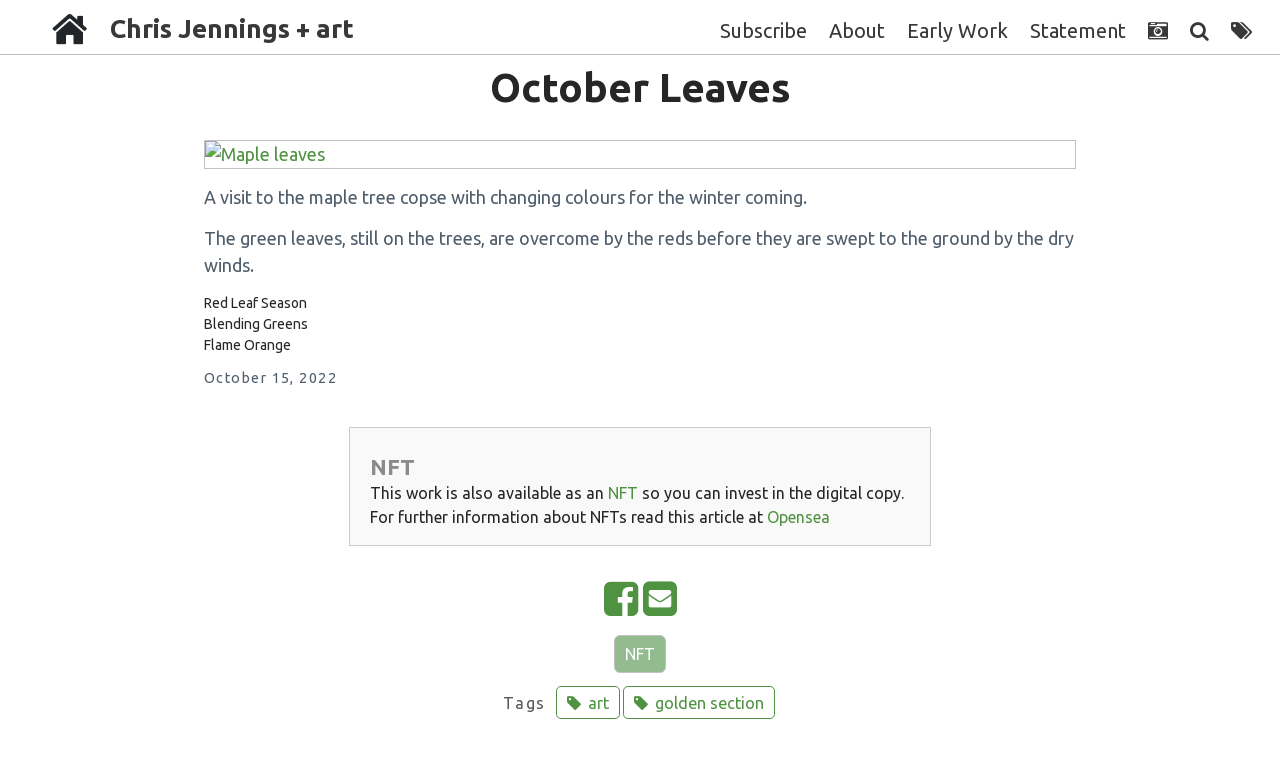

--- FILE ---
content_type: text/html; charset=utf-8
request_url: https://www.chrisjennings.net/portfolio/october-leaves/
body_size: 4277
content:
<!DOCTYPE html>
<html lang="en" prefix="og: https://ogp.me/ns#">
  <head>
  <meta charset="utf-8" />
  <meta
    name="viewport"
    content="width=device-width, initial-scale=1, shrink-to-fit=no"
  />
  <meta
    name="facebook-domain-verification"
    content="t192wd09eas373v4mzdvc4o3s8y6dv"
  /><!-- javascripts for fancybox -->
<script type="text/javascript" src="/assets/js/jquery-3.6.4.min.js"></script>
<script type="text/javascript" src="/assets/js/jquery-migrate-1.4.1.min.js"></script>
<script type="text/javascript" src="/assets/js/jquery.fancybox.pack.js">
</script>
<script type="text/javascript" src="/assets/js/jquery.fancybox-media.js">
</script>
<script type="text/javascript" src="/assets/js/jquery.fancy-photoset.js">
</script>
<script type="text/javascript" src="/assets/js/navbar.js">
</script>
<script type="text/javascript" src="/assets/js/bigfoot.js">
</script>
<script type="text/javascript">
    $.bigfoot();
</script><!--Add a font from Googlefonts-->
<!-- <link href="https://fonts.googleapis.com/css?family=Source+Sans+Pro:400,700,900&display=swap" rel="stylesheet"> -->

<link rel="preconnect" href="https://fonts.googleapis.com">
<link rel="preconnect" href="https://fonts.gstatic.com" crossorigin>
<link href="https://fonts.googleapis.com/css2?family=Ubuntu:ital,wght@0,300;0,400;0,500;0,700;1,300;1,400;1,500;1,700&display=swap" rel="stylesheet">
<!--basic stylesheets-->
<link rel="stylesheet" href="/assets/css/styles.css">
<!--icon font-->
<link rel="stylesheet" href="/assets/css/fontawsome.css">
<!--get the images to enlarge-->
<link rel="stylesheet" href="/assets/css/jquery.fancybox.css"><!--grid stylesheet-->
<link rel="stylesheet" href="/assets/css/gridlayout.css"><link rel="stylesheet" href="/assets/css/gallery.css">
<link rel="stylesheet" href="/assets/css/bigfoot-default.css">
<!--Favicon-->
  <link
    rel="shortcut icon"
    href="/assets/img/logo.png"
    type="image/x-icon"
  /><link rel="icon" href="/assets/img/favicon.ico" type="image/x-icon">

<link rel="apple-touch-icon" sizes="57x57" href="/assets/img/apple-icon-57x57.png">
<link rel="apple-touch-icon" sizes="60x60" href="/assets/img/apple-icon-60x60.png">
<link rel="apple-touch-icon" sizes="72x72" href="/assets/img/apple-icon-72x72.png">
<link rel="apple-touch-icon" sizes="76x76" href="/assets/img/apple-icon-76x76.png">
<link rel="apple-touch-icon" sizes="114x114" href="/assets/img/apple-icon-114x114.png">
<link rel="apple-touch-icon" sizes="120x120" href="/assets/img/apple-icon-120x120.png">
<link rel="apple-touch-icon" sizes="144x144" href="/assets/img/apple-icon-144x144.png">
<link rel="apple-touch-icon" sizes="152x152" href="/assets/img/apple-icon-152x152.png">
<link rel="apple-touch-icon" sizes="180x180" href="/assets/img/apple-icon-180x180.png">
<link rel="icon" type="image/png" sizes="192x192"  href="/assets/img/android-icon-192x192.png">
<link rel="icon" type="image/png" sizes="32x32" href="/assets/img/favicon-32x32.png">
<link rel="icon" type="image/png" sizes="96x96" href="/assets/img/favicon-96x96.png">
<link rel="icon" type="image/png" sizes="16x16" href="/assets/img/favicon-16x16.png">
<link rel="manifest" href="/assets/img/manifest.json">
<meta name="msapplication-TileColor" content="#ffffff">
<meta name="msapplication-TileImage" content="/ms-icon-144x144.png">
<meta name="theme-color" content="#ffffff">
<!-- Canonical removed becasue we have in seo plugin-->
  <!-- <link
    rel="canonical"
    href="https://www.chrisjennings.net/portfolio/october-leaves/"
  /> -->

  <!-- Global site tag (gtag.js) - Google Analytics --><!-- Begin Jekyll SEO tag v2.8.0 -->
<meta name="generator" content="Jekyll v4.4.1" />
<meta property="og:title" content="October Leaves" />
<meta name="author" content="Chris Jennings" />
<meta property="og:locale" content="en" />
<meta name="description" content="A visit to the maple tree copse with changing colours for the winter coming." />
<meta property="og:description" content="A visit to the maple tree copse with changing colours for the winter coming." />
<link rel="canonical" href="https://www.chrisjennings.net/portfolio/october-leaves/" />
<meta property="og:url" content="https://www.chrisjennings.net/portfolio/october-leaves/" />
<meta property="og:site_name" content="Chris Jennings Art" />
<meta property="og:image" content="https://live.staticflickr.com/65535/52429854308_c1dbcfba34_h_d.jpg" />
<meta property="og:type" content="article" />
<meta property="article:published_time" content="2022-10-15T15:52:56+00:00" />
<meta name="twitter:card" content="summary_large_image" />
<meta property="twitter:image" content="https://live.staticflickr.com/65535/52429854308_c1dbcfba34_h_d.jpg" />
<meta property="twitter:title" content="October Leaves" />
<script type="application/ld+json">
{"@context":"https://schema.org","@type":"BlogPosting","author":{"@type":"Person","name":"Chris Jennings"},"dateModified":"2022-10-15T15:52:56+00:00","datePublished":"2022-10-15T15:52:56+00:00","description":"A visit to the maple tree copse with changing colours for the winter coming.","headline":"October Leaves","image":"https://live.staticflickr.com/65535/52429854308_c1dbcfba34_h_d.jpg","mainEntityOfPage":{"@type":"WebPage","@id":"https://www.chrisjennings.net/portfolio/october-leaves/"},"url":"https://www.chrisjennings.net/portfolio/october-leaves/"}</script>
<!-- End Jekyll SEO tag -->
<title>Chris Jennings Art  |  Section: Portfolio -   October Leaves</title><!-- style the featured page image --><style>
    #main {
      background-repeat: no-repeat;
      background-color: rgb(61, 172, 147);
      background-position: center;
      background-image: url("https://live.staticflickr.com/65535/52429854308_c1dbcfba34_h_d.jpg");
      text-shadow: 0px 0px 10px rgba(0, 0, 0, 0.9) !important;
    }
    article header {
      text-align: center;
    }
  </style></head>

  <body class="art">
    <header class="site-header">

    <!-- Logo and title -->
	<div class="branding">
		<a href="/">
			<img alt="logo img" class="avatar" src="/assets/img/home.png" />
		</a>

		<p class="site-title">
			<a aria-label="Chris Jennings + art" href="/">
        Chris Jennings + art
      </a>
		</p>
    
	</div>
    <!-- Toggle menu -->
    <nav class="clear">
    <a aria-label="pull" id="pull" class="toggle" href="#">
    <i class="fa fa-bars fa-lg"></i>
    </a>

    <!-- Menu -->
    <ul class="hideme">
            
        
            
        
            
        
            
        
            
        
            
        
            
        
            
        
            
        
            
        
            <li class="separator"> | </li>
            <li >
                <a class="clear" aria-label="Subscribe"  title="If you fancy it, you can get my latest post in your email inbox."  href="/subscribe">
                     Subscribe 
                </a>
              </li>
            
            
        
            <li class="separator"> | </li>
            <li >
                <a class="clear" aria-label="About"  title="Read all about this site"  href="/about">
                     About 
                </a>
              </li>
            
            
        
            <li class="separator"> | </li>
            <li >
                <a class="clear" aria-label="Early Work"  title="Explore my early art work"  href="/earlywork/">
                     Early Work 
                </a>
              </li>
            
            
        
            
        
            <li class="separator"> | </li>
            <li >
                <a class="clear" aria-label="Statement"  title="I am trying to explain my work here."  href="/statement">
                     Statement 
                </a>
              </li>
            
            
        
            
        
            <li class="separator"> | </li>
            <li >
                <a class="clear" aria-label="Photographs"  title="Here are photographs that I like to post"  href="/photographs/">
                     <i class="fa fa-camera-retro" aria-hidden="true"></i>
                    
                </a>
              </li>
            
            
        
            
        
            
        
            
        
            <li class="separator"> | </li>
            <li >
                <a class="clear" aria-label="Search"  title="Looking for something? - try the search"  href="/search/">
                     <i class="fa fa-search" aria-hidden="true"></i>
                    
                </a>
              </li>
            
            
        
            <li class="separator"> | </li>
            <li >
                <a class="clear" aria-label="Tags"  title="This will list everything according the tag that has been added"  href="/tags/">
                     <i class="fa fa-tags" aria-hidden="true"></i>
                    
                </a>
              </li>
            
            
        
        <!-- <li class="separator"> | </li>
        <li>
          <a class="clear" aria-label="Editor" title="Editor" href="/admin/" target="_blank">
            <i class="fa fa-pencil"></i>
          </a>
        </li> -->
    </ul>

	</nav>
</header>

    <div class="content">
      <article>
  <header id="artmain">
    <h1 id="October Leaves" class="title">October Leaves</h1>
    
  </header>
  <section class="post-content art"  id="everything">
    <p>
      <img src="https://live.staticflickr.com/65535/52429854308_c1dbcfba34_h_d.jpg" alt="Maple leaves" />
    </p>
    <p>A visit to the maple tree copse with changing colours for the winter coming.</p>

<p>The green leaves, still on the trees, are overcome by the reds before they are swept to the ground by the dry winds.</p>

<ul>
  <li>Red Leaf Season</li>
  <li>Blending Greens</li>
  <li>Flame Orange</li>
</ul>

    <div class="post-info">
    <p class="meta">
      October 15, 2022
    </p>
</div>

  
  
</section>
  
  <section class="sale">
  <h3>NFT</h3>
      <p>This work is also available as an <a href="https://opensea.io/assets/matic/0x2953399124f0cbb46d2cbacd8a89cf0599974963/48162648330355413914028108631647327469322174667090404439099707914003597492225/" title="Buy this as an NFT" target="_blank">NFT</a> so you can invest in the digital copy.<br/>
      For further information about NFTs read this article at <a href="https://opensea.io/learn/how-to-buy-nft">Opensea</a></p>
  </section>
  
  </section>


  <!-- Social media shares -->
  <div class="share-buttons">
    <ul class="share-buttons">
        <!-- <div class="meta">Share</div> -->
        
        <li>
            <a href="https://www.facebook.com/sharer/sharer.php?u=https://www.chrisjennings.net/portfolio/october-leaves/" target="_blank" title="Share on Facebook">
			<i class="fa fa-facebook-square fa-2x" aria-hidden="true"></i>
			<span class="sr-only">Share on Facebook</span>
		</a>
        </li>
                
        <li>
            <a href="mailto:?subject=October+Leaves%20%7C%20Chris+Jennings+Art&body=:%20https://www.chrisjennings.net/portfolio/october-leaves/" target="_blank" title="Email">
			<i class="fa fa-envelope-square fa-2x" aria-hidden="true"></i>
			<span class="sr-only">Email</span>
		</a>
        </li>
        
    </ul>
</div>

  
  <button type="button" class="nft">
    <a href="https://opensea.io/assets/matic/0x2953399124f0cbb46d2cbacd8a89cf0599974963/48162648330355413914028108631647327469322174667090404439099707914003597492225/" title="Buy this as an NFT" target="_blank">NFT</a>
  </button>
  
  <!-- Tag list for portfolio -->
   <footer>
  <div class="tag-list"><div class="meta">Tags</div><a class="button" href="/tags/#art">
      <p><i class="fa fa-tag fa-fw"></i> art</p>
    </a><a class="button" href="/tags/#golden+section">
      <p><i class="fa fa-tag fa-fw"></i> golden section</p>
    </a></div>
</footer>

</article>

<!-- Post navigation -->
 <div id="post-nav">
    
    <div id="previous-post">
        <a title="see the previous item" aria-label="Hazel Flame" href="/portfolio/hazel-flame/">
            <span><i class="fa fa-angle-double-left fa-2x"></i></span>
        </a>
    </div>
    
    

    <div id="next-post">
        <a title="see the next item" aria-label="Pebbled Sea" href="/portfolio/pebbled-sea/">
            <span><i class="fa fa-angle-double-right fa-2x"></i></span>
        </a>
    </div>
    
</div> 

    </div>
    <footer class="site-footer">
    <p class="text">Copyright 2025 Chris Jennings</p>

            <div class="footer-icons">
                <ul>
                <!-- Social icons from Font Awesome, if enabled --><!--<li>
	<a href="https://www.chrisjennings.net/feed.xml" title="Follow RSS feed">
		<span class="fa-stack fa-lg">
            <i class="fa fa-circle fa-stack-2x"></i>
            <i class="fa fa-rss fa-stack-1x fa-inverse"></i>
        </span>
	</a>
</li>--><li>
	<a href="https://www.flickr.com/photos/chrisjennings" title="Follow on Flickr">
		<span class="fa-stack fa-lg">
            <i class="fa fa-circle fa-stack-2x"></i>
            <i class="fa fa-flickr fa-stack-1x fa-inverse"></i>
        </span>
	</a>
</li><li>
	<a href="https://instagram.com/chris.jennings.art" title="Follow on Instagram">
		<span class="fa-stack fa-lg">
            <i class="fa fa-circle fa-stack-2x"></i>
            <i class="fa fa-instagram fa-stack-1x fa-inverse"></i>
        </span>
	</a>
</li></ul>
                <button onClick="copyHTML('everything')">Copy HTML</button>
            </div>
</footer>

    <script>
        $(document).ready(function() {
            $('.fancybox').fancybox();
        });
    </script>
    <script>
    jQuery(document).ready(function($) {
    	$("img:not([title])").each(function() {
    			if($(this).attr("alt") != '') $(this).parent().attr("title", $(this).attr("alt"))
    			else $(this).parent().attr("title", $(this).attr("src"));
    	});
    });
    </script>
    <script>
        $("a[href$='.jpg'],a[href$='.jpeg'],a[href$='.png'],a[href$='.gif']").attr('rel', 'gallery').attr('class', 'postimage').fancybox();
    </script>

		<!-- here follows a script to put the alt tag to a caption under the images -->

<script>
$(".post-content img").each(function() {
    var imageCaption = $(this).attr("alt");
    if (imageCaption != '') {
        $("<span class='caption'>" + imageCaption +
            "</span>").insertAfter(this);
    }
});
</script>

<!-- add a link to the image itself -->
<script>
  $(document).ready(function() {
    $('.post-content img').each(function ()
    {
       var currentImage = $(this);
       currentImage.wrap("<a href='" + currentImage.attr("src") + "' </a>");
    });
  });
  </script>

<!-- <script type="text/javascript">
$(function(){
    $.url.attr('flickrpic')
});
</script> -->


<script>
$(document).ready(function() {
  var firstLoad = true;
  show();
  /* Every time the window is scrolled ... */
  $(window).scroll( function(){
    firstLoad = false;
    show();
  });
  
  function show () {
    /* Check the location of each desired element */
    $('.toShow').each( function(i){
            
      var bottom_of_object = $(this).position().top + $(this).outerHeight() - ($(this).outerHeight() / 2);
      var bottom_of_window = $(window).scrollTop() + $(window).height();

      /* If the object is completely visible in the window, fade it it */
      if( bottom_of_window > bottom_of_object ){

        $(this).removeClass('toShow');
        if (firstLoad == false) {
          $(this).addClass('animated bounceInUp');
        }
      }  

    });
  }
    
});

</script>
<script>
function copyHTML(id) {
const el = document.getElementById(id);
const html = el.outerHTML;
navigator.clipboard.writeText(html).then(() => {
alert("Copied HTML:\n" + html);
}).catch(err => {console.error("Copy failed:", err);   }); 
}

</script>



  </body>
</html>


--- FILE ---
content_type: text/css; charset=utf-8
request_url: https://www.chrisjennings.net/assets/css/styles.css
body_size: 5776
content:

@import "highlighter.css";

html {
    font-family: sans-serif;
    -ms-text-size-adjust: 100%;
    -webkit-text-size-adjust: 100%;
    background: #fff;
}

* {
    margin: 0;
    padding: 0;
    box-sizing: border-box;
}

figure {
    margin: 0;
}

body {
    margin: 0;
    padding-top:55px;
}

article, aside, details, figcaption, figure, footer, header, hgroup,
main, menu, nav, section, summary {
    display: block;
}


body {
    color: #262626;
    font-family: "Ubuntu", "Trebuchet MS", Helvetica, Arial, sans-serif;
    font-size: 1.25em;
    word-wrap: break-word;
}

h1, h2, h3, h4, h5, h6 {
    line-height: 1.3;
    margin: 0.67em 0;
}

h1 a, h2 a, h3 a, h4 a, h5 a, h6 a {
    color: #262626;
}

h1 {
    font-size: 2.3em;
}

h2 {
    font-size: 1.75em;
}

h3 {
    font-size: 1.5em;
}

h4 {
    font-size: 1.15em;
}

@media screen and (max-width: 768px) {
    h1 {
        font-size: 2em;
    }

    h2 {
        font-size: 1.5em;
    }

    h3 {
        font-size: 1em;
    }

    h4, .meta, #post-nav p {
        font-size: 0.9em;
    }

    p {
        font-size: 0.9em;
    }
}

@media screen and (max-width: 450px) {
    h1 {
        font-size: 1.5em;
    }

    h2 {
        font-size: 1em;
    }

    h3 {
        font-size: 0.9em;
    }

    h4, .meta, #post-nav p {
        font-size: 0.85em;
    }

    p {
        font-size: 0.8em;
    }
}

blockquote {
    border-left: 3px solid #4e737b;
    margin: 0 2em;
    padding: 0.1em 1em;
    background-color: #d3d3d3;
    box-shadow: 0 2px 2px rgba(0, 0, 0, 0.1);
}

blockquote p:last-child, footer p:last-child {
    margin-bottom: 0;
}

table {
    table-layout: fixed;
    width: 100%;
    word-wrap: break-word;
    overflow-x: scroll;
    display: inline-block;
    border:none;
}

td, th {
    padding: 0.5em 1em;
    border: 0px solid rgba(0, 0, 0, 0.1);
    text-align: left;
}

table, dl, kbd, samp {
    margin: 1em 0;
}

dt {
    font-weight: bold;
}

dd {
    margin-left: 2em;
}

p, ol, ul, dl, .math-display {
    line-height: 1.5;
    margin-bottom: 1em;
}

.math-display {
    display: inline-block;
    width: 100%;
}

li p {
    display: inline
}

li > ul, li > ol {
    margin-bottom: 0;
    margin-left: 1em
}

ol, ul {
    list-style-position: outside;
    margin-left: 1em
}

hr {
    border: 0;
    border-top: 1px solid rgba(0, 0, 0, 0.1);
    border-bottom: 1px solid #fff;
    margin: 1em 0;
}

a {
    color: #337ab7;
    text-decoration: none
}

iframe, img, embed, object, video {
    max-width: 100%;
    padding: 0 10%
}

iframe {
    padding:0;
    margin: 0 auto;
    width: 100%;
    display: block;
}

img[align=left] {
    margin-right: 3%
}

img[align=right] {
    margin-left: 3%
}

#post-nav {
    padding: 1% 18%
}

@media (max-width: 1000px) {
    #post-nav {
        padding: 3% 3%
    }
}

article, .comments, .feature-image .post-content, .feature-image footer,
.posts .post-teaser, .site-footer, .first-post {
    padding: 1% 15%;
}

.art-teaser {
  padding: 1% 12%;
}


/* ----------- iPad 3, 4 and Pro 9.7" ----------- */

/* Portrait and Landscape */
@media only screen
  and (min-device-width: 768px)
  and (max-device-width: 1024px)
  and (-webkit-min-device-pixel-ratio: 2) {

    article, .comments, .feature-image .post-content, .feature-image footer,
    .posts .post-teaser, .site-footer, .first-post {
        padding: 2% 5%;
    }

    .art-teaser {
      padding: 2% 5%;
    }

}


@media (max-width: 1000px) {
    article, .comments, .feature-image .post-content, .feature-image footer,
    .posts .post-teaser, .site-footer {
        padding: 6% 4%;
    }
}


@media (max-width: 768px) {
    article, .comments, .feature-image .post-content, .feature-image footer,
    .posts .post-teaser, .site-footer {
        padding: 4% 6%;
    }
}

@media (max-width: 576px) {
    article, .comments, .feature-image .post-content, .feature-image footer,
    .posts .post-teaser, .site-footer {
        padding: 2% 4%;
    }
}

.call-out {
    padding: 6% 20%
}

@media (max-width: 1000px) {
    .call-out {
        padding: 9% 12.5%
    }
}

@media (max-width: 576px) {
    .call-out {
        padding: 6%;
    }
}

/* .header-txt-shadow, .call-out p, .call-out a, .call-out li, .call-out h1,
.call-out h2, .call-out h3, .call-out h4, .call-out h5, h1.title {
    text-shadow: 1px 1px 2px #3f3f3f;
} */


.button {
    border-radius: 0.3em;
    border: 1px solid;
    display: inline-block;
    margin: 1em 0;
    padding: 0.5em 0.75em
}

.button-link:hover, a.button:hover {
    background: #337ab7;
    border: 1px solid #337ab7;
    color: #fff;
    text-decoration: none
}

.button_nft {
    border-radius: 0.3em;
    border: 1px solid;
    display: block;
    margin: 1em auto;
    padding: 0.5em 0.75em;
    background: #04396a;
    color:white;
    width:50%;
    font-size: .8em;
    text-align: center;
}

a.button_nft:hover {
    background: #337ab7;
    border: 1px solid #337ab7;
    color: #fff;
    text-decoration: none
}

.body-link:hover, article a:hover, .posts .post-teaser p a:hover {
    text-decoration: underline;
    color: #22527b
}

.post-link:hover {
    text-decoration: none;
    color: #4f93ce
}

.disabled {
    opacity: 0.7
}

.text-center {
    text-align: center
}

.right {
    float: right
}

article, .comments {
    /* border-bottom: 1px solid rgba(0, 0, 0, 0.1); */
    float: left;
    width: 100%
}

article header {
    margin-bottom: .8em;
    /* text-align: left; */
    text-align: center;
}

article .footnotes {
    font-size: 0.9em;
    display:none;
}

footer {
    width: 100%;
    margin-top: 0;
    margin-bottom: 0;
    font-size: 0.9em;
    display: inline-block;
    text-align: center
}

footer .meta, footer #post-nav p, #post-nav footer p {
    display: inline
}

footer a.button {
    margin-left: 1em
}

header h1, header p {
    margin: 0;
    line-height: 1;
}

header {
  border-bottom: 1px solid silver;
}

.meta, #post-nav p {
    color: #595959;
    letter-spacing: 0.1em;
    margin: 0;
    /* text-transform: uppercase */
}

.portfolio .meta, .art .meta {
    /* text-transform: capitalize; */
    /* font-size: .8em; */
    margin-top: .4em;
}

.post-info {
    /* border-radius: 1em; */
    padding-right: 0.5em;
    display: block;
    margin-bottom: 1em;
    font-size: .8em;
}

.art .post-info {
flex: 1 1 500px;
}

.post-info a {
    display: flex;
    align-items: center
}

.post-info img {
    padding: 0px;
    width: 1.5em;
    height: 100%;
    margin-right: 0.5em
}

.feature-image {
    padding: 0;

}

.feature-image .post-link {
    color: #fff
}

.feature-image header {
    color: #fff;
    margin-bottom: 0;
    padding: 5% 20%;
}

.feature-image header .meta, .feature-image header #post-nav p, #post-nav .feature-image header p {
    color: rgba(255, 255, 255, 0.7)
}

.feature-image .post-content {
    padding-bottom: 0
}

.feature-image footer {
    padding-top: 0
}

@media screen and (max-width: 768px) {
    .feature-image header {
        padding: 4% 4%;
    }

}

@media screen and (min-width: 768px) {
    .feature-image header {
        background-size: 100% auto;
       
    }
}

@media screen and (max-width: 768px) {
    .feature-image header {
        background-size: 130% auto;
    }
}

@media screen and (max-width: 450px) {
    .feature-image header {
        background-size: 200% auto;

    }

    .avatar {
      display:none;
    }

    .site-header .site-title a {
      font-size: .9em;
    }

    .site-header {

      padding-bottom: 10px !important;
    }
}

.call-out {
    display: inline-block;
    width: 100%;
    height: 100%;
    font-size: 1.2em;
    text-align: center;
    color: #FFF;
    background: #337ab7 no-repeat;
    background-size: cover
}

@media screen and (min-width: 768px) {
    .call-out {
        background-size: 120% auto
    }
}

@media screen and (max-width: 768px) {
    .call-out {
        background-size: 200% auto
    }
}

@media screen and (max-width: 450px) {
    .call-out {
        background-size: 400% auto
    }
}

.call-out p:last-child {
    margin-bottom: 0
}

#main {
    /* background-position: 100% 0, 0 center, center top;
    background-size: cover;
    object-fit: cover !important; */
}

.posts .post-teaser {
    width: 100%;
    margin-bottom: 0;
    display: inline-block;
    background-size: cover;
    /* border-bottom: 1px solid rgba(0, 0, 0, 0.1) */
}

.posts .post-teaser .post-img {
    vertical-align: middle;
    /* border-radius: 10px; */
    overflow: hidden
}

.post-img img {
/* border:1px solid #c2c2c2; */
object-fit: cover;
width: 100%;
height: 100%;
max-height: 100%;
}


.posts .first-post {
    width: 100%;
    margin-bottom: 0;
    display: inline-block;
    /* background-size: cover; */
    border-bottom: 1px solid rgba(0, 0, 0, 0.1)
}

.posts .first-post .post-img {
    vertical-align: middle;
    /* border-radius: 10px; */
    overflow: hidden
}


@media (min-width: 768px) {
    .posts .post-teaser .post-img {
        height: 250px
    }
}

@media screen and (max-width: 768px) {
    .posts .post-teaser .post-img {
        height: 150px
    }

}

.posts .post-teaser .post-img img {
    /* border:1px solid #c2c2c2; */
    width: 100%;
    padding: 0;
    vertical-align: middle
}

.posts .first-post .post-img img {
    width: 100%;
    padding: 0;
    vertical-align: middle
}

/* this following css will make the images popup up a little bit on moue over */

/* .posts .post-teaser .post-img img {
    -moz-transition-timing-function: ease-out;
    -webkit-transition-timing-function: ease-out;
    transition-timing-function: ease-out;
    -moz-transition: all 2s;
    -webkit-transition: all 2s;
    transition: all 2s
}

.posts .post-teaser .post-img img:hover {
    -moz-transform: scale(1.1);
    -webkit-transform: scale(1.1);
    transform: scale(1.1)
} */

.posts .excerpt {
    margin-top: .6em;
}

.excerpt p {
    margin:.5rem 0;
}

.subtitle {
    font-weight: normal;
    margin-top: 5px;
    text-shadow: 1px 1px 2px #3f3f3f
}

.tag-list {
    width: 100%;
    font-size: 0.9em;
    padding-bottom: 3%
}

.tag-list div.meta {
    margin-right: 0.5em
}

.tag-list a.button {
    margin: 0.1em;
    padding: 0.2em 0.4em
}

.tag-list p {
    margin: 0;
    padding: 0 0.2em 0 0
}

.tag-anchor {
    margin-bottom: 0;
}

.tag-anchor a {
    color: #337ab7;
}


h3.tag-anchor i {
  margin-top: -40px;
  padding-bottom:40px;
  display:block;
  visibility: hidden;
}



.tag-anchor a:hover {
    text-decoration: none
}

.tag-posts {
    display: inline-block;
    width: 100%
}

.tag-posts .tag-title {
    margin-top: 0;
    margin-bottom: 0
}

.tag-posts .tag-title a {
    margin-left: 3%
}

.tag-posts .meta, .tag-posts #post-nav p, #post-nav .tag-posts p {
    display: inline;
    float: right;
    font-size: 0.7em;
    line-height: normal
}

.search-bar {
    display: block;
    width: 100%;
    height: 46px;
    padding: 6px 12px;
    font-size: 18px;
    line-height: 1.43;
    color: #262626;
    background: #fff none;
    border: 1px solid #ccc;
    border-radius: 4px;
    -webkit-box-shadow: inset 0 1px 1px rgba(0, 0, 0, 0.075);
    box-shadow: inset 0 1px 1px rgba(0, 0, 0, 0.075);
    -webkit-transition: border-color ease-in-out 0.15s, -webkit-box-shadow ease-in-out 0.15s;
    -o-transition: border-color ease-in-out 0.15s, box-shadow ease-in-out 0.15s;
    transition: border-color ease-in-out 0.15s, box-shadow ease-in-out 0.15s
}

.search-bar:focus, .search-bar:hover {
    border-color: #337ab7;
    outline: 0;
    -webkit-box-shadow: inset 0 1px 1px rgba(0, 0, 0, 0.075), 0 0 8px rgba(51, 122, 183, 0.4);
    box-shadow: inset 0 1px 1px rgba(0, 0, 0, 0.075), 0 0 8px rgba(51, 122, 183, 0.4)
}

.search-bar::-moz-placeholder {
    color: #999;
    opacity: 1
}

.search-bar:-ms-input-placeholder, .search-bar::-webkit-input-placeholder {
    color: #999
}

.search-bar input[type=text] {
    height: 46px;
    padding: 10px 16px;
    font-size: 18px;
    line-height: 1.33;
    border-radius: 6px
}

.search-title a h3 {
    margin: 0
}

.search-title a:hover {
    text-decoration: none
}

.site-footer {
    display: inline-block;
    text-align: center;
    width: 100%;
    color: #636363;
    font-size: 0.9em;
    padding-top: 0;
}

.site-footer .footer-icons ul {
    list-style: none
}

.site-footer .footer-icons ul li {
    display: inline
}

.site-footer .footer-icons ul a:hover {
    color: #22527b
}

#post-nav {
    width: 100%;
    display: inline-block
}

#post-nav a {
    width: 100%;
    padding: 0;
    margin: 0
}

#post-nav #previous-post {
    float: left
}

#post-nav #next-post {
    float: right
}

@media screen and (max-width: 450px) {
    #post-nav a, #post-nav p {
        font-size: 0.8em
    }
}

@media screen and (max-width: 1000px) {
    .site-header {
        font-size: 80%;
    }

}

.site-header {
    padding: .8em 2em 1em 2em;
    background: #fff;
    display: inline-block;
    /* float: left; */
    width: 100%;
    position: fixed;
    top:0;
    padding-right: 20px;
    height: 55px;
    z-index: 100;
    display: flex;
    justify-content: space-between;
}

.site-header .separator {
    user-select: none;
    opacity: 0
}

.site-header .separator:first-child {
    display: none
}

.site-header a {
    color: #383838
}

.site-header .avatar {
    height: 3em;
    width: 3em;
    float: left;
    margin-top: -16px;
    border-radius: 0.2em;
    margin-right: 0.5em;
    padding: 10px 10px;
}

 p.site-title {
    float: left;
    font-weight: bold;
    font-size: 1.3em
}

.site-header nav {
    list-style: none;
    margin: 0;
    padding: 0;
}

.site-header nav ul {
    margin: 0;
    padding: 0;
    list-style: none;
    line-height: 1.5;
    float: right;
    text-align: right;
    display: block;
}

.site-header nav li {
    display: inline;
    float: left;
    margin-right: 0.4em;
}

.site-header nav li.active {
    border-bottom: 7px solid #ebce7f;
  }

.site-header nav a:hover {
    color: #337ab7
}

.site-header nav a#pull i {
    margin-top: 3px;
    float: right
}

.clear {
    * zoom: 1
}

.clear:after {
    clear: both
}

.clear:before, .clear:after {
    content: " ";
    display: table
}

@media (min-width: 768px) {
    a#pull {
        display: none;
    }
}

@media screen and (max-width: 768px) {
    .site-header img.avatar {
        /* margin-top: -7px */
    }

    .site-header .site-title {
        /* margin-top: 7px; */
        /* font-size: 1em; */
    }

    .site-header .avatar {
        height: 3.1em;
        width: 3.1em;
        margin-right: .2em;
      }


    nav {
        height: auto;
        width:auto;
    }

    nav .separator {
        display: none !important
    }

    nav ul {
        width: 100%;
        overflow: hidden;
        transition: font-size .25s, margin .25s, padding .25s, opacity .5s .25s;
        background: white;
        z-index: 100;
        opacity: .9;
        position: fixed;
        right:0;
        top: 45px;
        border-right:20px solid white;
        border-bottom:20px solid white;
    }

    nav ul.hideme {
        font-size: 0;
        margin: 0;
        opacity: 0;
        padding: 0;
        transition: opacity .25s, font-size .5s .25s, margin .5s .25s, padding .5s .25s;

    }

    nav li {
        width: 100%;
        float: left;
        position: relative;
        text-align: left;
        margin-left: 40px;
    }

    nav a {
        text-align: left;
        width: 100%;
    }

    nav a#pull {
        display: block;
        width: 100%;
        position: relative;
    }

    nav a#pull:after {
        content: "";
        display: inline-block;
        position: absolute;
        right: 15px;
        top: 0;
    }

    .site-header {

      height:45px;
      padding-top:12px;
    }

    body {
        padding-top:45px;
    }

    .site-header nav li.active {
        border-bottom: 0px solid #ebce7f;
        text-decoration:underline;
      }

}

.portfolio-link {
    display: block;
    position: relative;
    margin: 0 auto;
    max-width: 400px
}

.portfolio-link .caption {
    margin: 0;
    position: absolute;
    width: 100%;
    height: 100%;
    text-align: center;
    opacity: 0;
    -webkit-transition: all ease .5s;
    -moz-transition: all ease .5s;
    transition: all ease .5s
}

.portfolio-link .caption::before {
    content: ' ';
    display: inline-block;
    vertical-align: middle;
    height: 100%
}

.portfolio-link .caption:hover {
    opacity: 1
}

.portfolio-link .caption .caption-content {
    font-size: 15px;
    color: white;
    text-shadow: -1px 0 #ddd, 0 1px #ddd, 1px 0 #ddd, 0 -1px #ddd;
    display: inline-block;
    vertical-align: middle
}

@media screen and (max-width: 450px) {
    .portfolio-link .caption .caption-content {
        font-size: 7px
    }
}

.portfolio-grid {
    display: flex;
    flex-wrap: wrap;
    justify-content: space-around
}

.portfolio-cell {
    flex: 0 0 32%;
    margin-bottom: 10px
}

.grid {
    padding-bottom: 6%;
    padding-top: 1%
}

.grid:after {
    content: '';
    display: block;
    clear: both
}

.grid-sizer, .grid-item {
    width: 32.6%
}

.grid-item {
    float: left;
    border-radius: 5px
}

.grid-item img {
    display: block;
    max-width: 100%;
    min-height: 30%
}

.gutter-sizer {
    width: 1%
}

.grid-item:first-of-type {
    margin-bottom: 1%
}

.grid-item {
    margin-bottom: 1%
}

ul.share-buttons {
    list-style: none;
    padding: 1.5% 0 1.5% 0;
    margin: 0;
    text-align: center
}

ul.share-buttons div.meta {
    display: inline;
    margin-right: 0.5em
}

ul.share-buttons li {
    display: inline
}

ul.share-buttons li a:hover {
    text-decoration: none
}

ul.share-buttons .sr-only {
    position: absolute;
    clip: rect(1px 1px 1px 1px);
    clip: rect(1px, 1px, 1px, 1px);
    padding: 0;
    border: 0;
    height: 1px;
    width: 1px;
    overflow: hidden
}

.pagination {
    padding: 4% 20% 0 20%;
    display: inline-block;
    text-align: center;
    width: 100%;
    clear: both
}

@media (max-width: 600px) {
    .pagination {
        padding: 4%
    }
}

.pagination:before {
    content: '';
    display: inline-block;
    height: 100%;
    vertical-align: middle
}

.pagination .page_number {
    display: inline-block;
    vertical-align: sub
}

@media (max-width: 254px) {
    .pagination .page_number {
        display: none
    }
}

.pagination .button {
    margin: 0em;
    display: inline-block
}

.pagination .button .fa.fa-chevron-right, .pagination .button .fa.fa-chevron-left {
    font-size: initial
}

.pagination .button i .fa-chevron-left .fa-chevron-right {
    vertical-align: inherit
}

@media (max-width: 768px) {
    .pagination .button {
        display: table-cell
    }
}

.pagination .previous {
    float: left
}

.pagination .next {
    float: right
}



.post-content {
  /* border: 1px solid red; */
}

.post-content {
    /* display: -webkit-box;
    display: -ms-flexbox;
    display: flex; */
    -webkit-box-orient: horizontal;
    -webkit-box-direction: normal;
    -ms-flex-flow: row wrap;
    flex-flow: row wrap;
    -ms-flex-pack: distribute;
    /* justify-content: center;
    justify-content: space-between; */
    justify-content: space-around;
    padding: 2px 12px;
    margin: 15px auto;
    max-width: 1800px;
  }

  body.art .post-content, body.series .post-content, body.tags .post-content {
    display:block;
    max-width: 900px;
  }

/* div.art {
    max-width: 1100px;
    margin:auto;
} */

.post-content p {
    flex: 1 1 700px;
}


.post-content img {
  width: 100%;
  padding:0;
}


.call-out {
background-color: rgb(61, 172, 147);
background-repeat: no-repeat;
background-position: center;
/* background-size: 100%;
background-size: cover; */
}

audio, canvas, progress, video {
    display: inline-block;
    vertical-align: baseline
}

audio:not([controls]) {
    display: none;
    height: 0
}

[hidden], template {
    display: none
}

a {
    background-color: transparent
}

a:active, a:hover {
    outline: 0
}

abbr[title] {
    border-bottom: 1px dotted
}

dfn {
    font-style: italic
}

h1 {
    font-size: 2em;
    margin: 0.67em 0
}

mark {
    background: #ff0;
    color: #000
}

small {
    font-size: 80%
}

sub, sup {
    font-size: 75%;
    line-height: 0;
    position: relative;
    vertical-align: baseline
}

sup {
    top: -0.5em
}

sub {
    bottom: -0.25em
}

img {
    border: 0
}

svg:not(:root) {
    overflow: hidden
}

figure {
    margin: 1em 40px
}

hr {
    -moz-box-sizing: content-box;
    box-sizing: content-box;
    height: 0
}

pre {
    overflow: auto
}

code, kbd, pre, samp {
    font-family: monospace, monospace;
    font-size: 1em
}

button, input, optgroup, select, textarea {
    color: inherit;
    font: inherit;
    margin: 0
}

button {
    overflow: visible
}

button, select {
    text-transform: none
}

button, html input[type="button"], input[type="reset"], input[type="submit"] {
    -webkit-appearance: button;
    cursor: pointer
}

button[disabled], html input[disabled] {
    cursor: default
}

button::-moz-focus-inner, input::-moz-focus-inner {
    border: 0;
    padding: 0
}

input {
    line-height: normal
}

input[type="checkbox"], input[type="radio"] {
    box-sizing: border-box;
    padding: 0
}

input[type="number"]::-webkit-inner-spin-button, input[type="number"]::-webkit-outer-spin-button {
    height: auto
}

input[type="search"] {
    -webkit-appearance: textfield;
    -moz-box-sizing: content-box;
    -webkit-box-sizing: content-box;
    box-sizing: content-box
}

input[type="search"]::-webkit-search-cancel-button, input[type="search"]::-webkit-search-decoration {
    -webkit-appearance: none
}

fieldset {
    border: 1px solid #c0c0c0;
    margin: 0 2px;
    padding: 0.35em 0.625em 0.75em
}

legend {
    border: 0;
    padding: 0
}

textarea {
    overflow: auto
}

optgroup {
    font-weight: bold
}

table {
    border-collapse: collapse;
    border-spacing: 0
}

td, th {
    padding: 0
}

div.highlighter-rouge, figure.highlight {
    position: relative;
    margin-bottom: 1em;
    background: #263238;
    color: #eff;
    font-family: Monaco, Consolas, "Lucida Console", monospace;
    font-size: .75em;
    line-height: 1.8;
    border-radius: 4px
}

div.highlighter-rouge > pre, div.highlighter-rouge pre.highlight,
figure.highlight > pre, figure.highlight pre.highlight {
    margin: 0;
    padding: 1em
}

code.highlighter-rouge {
    padding: 0.2em 0.4em;
    font-size: .75em;
    background-color: rgba(38, 50, 56, 0.15);
    color: #24292e;
    border-radius: 2px;
    font-family: Monaco, Consolas, "Lucida Console", monospace
}

.highlight table {
    margin-bottom: 0;
    font-size: 1em;
    border: 0
}

.highlight table td {
    padding: 0;
    width: calc(100% - 1em);
    border: 0
}

.highlight table td.gutter, .highlight table td.rouge-gutter {
    padding-right: 1em;
    width: 2em;
    color: #B2CCD6;
    border-right: 1px solid #B2CCD6;
    text-align: right
}

.highlight table td.code, .highlight table td.rouge-code {
    padding-left: 1em
}

.highlight table pre {
    margin: 0
}

.highlight pre {
    width: 100%
}



.sr-only {
    position: absolute;
    width: 1px;
    height: 1px;
    padding: 0;
    margin: -1px;
    overflow: hidden;
    clip: rect(0, 0, 0, 0);
    border: 0
}

.sr-only-focusable:active, .sr-only-focusable:focus {
    position: static;
    width: auto;
    height: auto;
    margin: 0;
    overflow: visible;
    clip: auto
}

.gist table tbody tr td {
    box-sizing: content-box
}

::selection {
    background: #D4D4D4
}

::-moz-selection {
    background: #D4D4D4
}


/* No `:visited` state is required by default (browsers will use `a`) */
a {
  color: #4f9241;
  text-decoration: none;
}
/* `:focus` is linked to `:hover` for basic accessibility */
a:hover,
a:focus {
  text-decoration: none;
  color: rgb(32, 133, 100);
}

.postimage {
  display:block;
  margin:12px auto;
  /* max-width:500px; */
  width:100%;
}

.postimage .caption {
  font-size: .8em;
  line-height: .6 !important;
}

section.box {
  border-bottom: 1px solid gray;
  margin-bottom: 6px;
  padding: 12px 0 5px 0;
}

#artmain {
  border-bottom:none;
}

/* .art header h1, .photographs header h1, .notes header h1 {
  font-size: 1.2em;
  padding:0;
  color:silver;
  text-align: center;
} */

.art .post-content ul {
  list-style: none;
  font-size: .7em;
  margin: 3px 0;
  /* text-align: center; */
}

.art .post-content p {
    margin: .8em 0;
    color: #505e6b;
    font-size: .9em;
}

.art .caption{
display:none;
}

p.linkall {
  text-align: center;

}

/* .portfolio header h1 a {
color:#797979;
}

.portfolio header h1 {
font-size: 1.1em;
} */

div.portfolio header {
  border-bottom:none !important;
  margin-top: 12px;
}

.portfolio h2 {
    text-align: left;
}

section.art img {
  /* border:1px solid #c2c2c2; */
  width:auto;
  max-height: 95vh;
  margin-left:auto;
  margin-right: auto;
  display:block;
}

.nft {
    display: flex;
    align-items: center;
    justify-content: center;
    border:1px solid #c2c2c2;
    border-radius: 6px;
    /* width:35%; */
    /* max-height: 100vh; */
    margin:0 auto 12px auto;
    padding:.5em;
    /* height:2em; */
    background-color: #92bb90;
    color:white;
  }

  /* @media (max-width: 768px) {
    .nft {
        width:80%;
    }
} */

  .nft a {
    color:white;
    text-decoration: none;
    font-size: .8em;
    line-height: 1;
    margin:0;
  }

  .nft:hover {
    background-color: silver;
  }

  .nft a:hover {
    text-decoration: none;
  }

  .forsale {
    /* display: flex; */
    align-items: center;
    justify-content: center;
    border:1px solid #c2c2c2;
    border-radius: 16px;
    /* max-height: 100vh; */
    margin:1em auto 1em auto;
    padding:.5em 1em;
    width:45%;
    /* height:2em; */
    background-color: #1f6c8d;
    color:white;
  }

  /* @media (max-width: 768px) {
    .nft {
        width:80%;
    }
} */

  .forsale a {
    color:white;
    text-decoration: none;
    font-size: .8em;
    line-height: 3;
    margin:0;
  }

  .forsale:hover {
    background-color: rgb(209, 234, 156);
  }

  .forsale a:hover {
    text-decoration: none;
    color:#000;
  }

  .tag-list a:hover {
    background-color: silver;
  }

section.photo img {
    border:1px solid #c2c2c2;
    width:auto;
    max-height: 80vh;
    margin-left:auto;
    margin-right: auto;
    display:block;
  }

  .photo p {
      /* text-align: center; */
  }

  .caption {
      font-size: .9em;
      color:#4f93ce;
  }


  .video-box { 
    position: relative; 
    padding-bottom: 56.25%;
    /* padding-top: 30px; */
    height: 0; 
    overflow: hidden; 
}

.video-box iframe, .video-box object, .video-box embed {
     position: absolute; 
     top: 0; 
     left: 0; 
     width: 100%; 
     height: 100%; 
}

section.sale {
    border:1px solid rgb(204, 204, 204);
    background-color: rgb(249, 249, 249);
    /* display: flex;
    flex-flow: row wrap;
    justify-content: space-between; */
    /* align-items: center; */
    padding: .5em 1em;
    margin:1em auto 1em auto;
    padding:.5em 1em;
    width:65%;
}

.sale h2 {
    font-size: 1.3em;
    color: #768020;
}

.sale h3 {
    font-size: 1.1em;
    color:#8b8b8b;
    margin-bottom: 0;
}

.sale p {
margin-bottom:.4em;
font-size: .8em;
}

.saledetails {
    flex: 1 1 15em;
}

#smart-button-container {
    width:100%;
    flex: 1 0 0;
    padding:1em;
    margin:0 auto;
}


#smart-button-container img {
    max-width: 90%;
}



@media (max-width: 1000px) {
    section.sale {
        width:100%;
    }
}

--- FILE ---
content_type: text/css; charset=utf-8
request_url: https://www.chrisjennings.net/assets/css/gridlayout.css
body_size: 714
content:
/* if you want the posts to appear as a grid then use the style settings below. */




.posts {
  display: -webkit-box;
  display: -ms-flexbox;
  display: flex;
  -webkit-box-orient: horizontal;
  -webkit-box-direction: normal;
  -ms-flex-flow: row wrap;
  flex-flow: row wrap;
  -ms-flex-pack: distribute;
  justify-content: center;
  /* justify-content: space-between; */
  justify-content: space-around;;
  padding: 2px 12px;
  margin: 15px auto;
  max-width: 1200px;
}

.post-teaser {
  flex-basis: 550px;
  padding: 17px !important;
  /* margin: 10px; */
  /* border: 1px solid silver; */
  /* -webkit-box-flex: 1; */
  /* -ms-flex: auto; */
  /* flex: 1 0 1; */
  flex-grow: 1;
  flex-shrink: 1;
  flex-basis: 30%;
  /* max-width: 850px; */
  min-width: 250px;
  font-size: 80%;
}
.toShow
{
   opacity:0; 
}

/* animation */

.animated {
  -webkit-animation-duration: 2s;
          animation-duration: 2s;
  -webkit-animation-fill-mode: both;
          animation-fill-mode: both;
}

@keyframes bounceInUp {
  0%, 60%, 75%, 90%, 100% {
    -webkit-transition-timing-function: cubic-bezier(0.215, 0.610, 0.355, 1.000);
            transition-timing-function: cubic-bezier(0.215, 0.610, 0.355, 1.000);
  }

  0% {
    opacity: 0;
    -webkit-transform: translate3d(0, 200px, 0);
            transform: translate3d(0, 200px, 0);
  }

  60% {
    opacity: 1;
  }

  100% {
    -webkit-transform: translate3d(0, 0, 0);
            transform: translate3d(0, 0, 0);
  }
}

.bounceInUp {
  -webkit-animation-name: bounceInUp;
          animation-name: bounceInUp;
}

/* @keyframes fade-in {
  to { scale:1; opacity: 1; }
  } */

.post-teaser h2 {
  font-size: 1.6em;
}

.first-post {
  flex-basis: 100%;
  padding: 8px !important;
  margin: 10px;
  /* border: 1px solid silver; */
  -webkit-box-flex: 1;
  -ms-flex: auto;
  flex: 1 0 1;
  /* max-width: 950px; */
  min-width: 150px;
  /* font-size: 80%; */
  margin-bottom: 4em !important;
  background-color: white;
}

.first-post h2 {
  /* font-size: 3.5em !important; */
  text-align: center;
}

.first-post {
  text-align: center;

}


.post-img {
  /* height: 180px !important; */
}

.portfolio .post-img {
  height: auto !important;
}

.first-post .post-img {
  /* display:flex;
  justify-content: center; */
  /* max-height: 85vh; */
    /* object-fit: cover !important; */

}

/* .first-post .post-img a img {
  display: block;
  max-height: 85vh;
  width:auto;
  object-fit:scale-down;
} */

.art p a img {
  display: block;
  max-height: 75vh;
  border:1px solid #c2c2c2;
  width:auto;
  /* flex-grow: 0;
  flex-shrink: 0; */
  object-fit:scale-down;
}


.post-img a img {
  display: block;
  max-height: 85vh;
  width:auto;
  border:1px solid #c2c2c2;
  /* object-fit:scale-down; */
}

.photographs .post-img {
  /* height: 300px !important; */
}

/* .photographs .post-teaser {
  flex-basis: 400px;
} */

@media screen and (max-width: 768px) {
  .post-teaser {
    flex-basis: 420px;
  }

  .posts {
     margin: 15px 1%;
  }
}

@media screen and (min-width: 1068px) {
  .post-teaser {
    flex-basis: 420px;
  }
}


.firstone {
  flex-basis: 100%;
  flex-shrink: 0;
  flex-grow: 0;
}

.firstone .post-img {
  display: flex;
  justify-content: center;
}

.firstone .post-img a img {
  display: block;
  max-height: 85vh;
  /* border: 1px solid red; */
  width:auto;
  flex-grow: 0;
  flex-shrink: 0;
  object-fit:scale-down;
}

--- FILE ---
content_type: text/css; charset=utf-8
request_url: https://www.chrisjennings.net/assets/css/gallery.css
body_size: 254
content:
#gallery {
  /* float:left; */
  margin: 3px 0;
  padding: 0;
  width: 100%;
}

#gallery li {
  list-style-type: none;
  padding: 8px;
  margin-right: 6px;
  margin-bottom: 6px;
  display: inline-block;
  border: 1px solid silver;
  width: 30%;
  vertical-align: top;
}

/* #gallery li:nth-child(3n+1){
    clear:left
} */

#gallery ul {
  padding: 0;
  margin: 0;
  width: 100%;
}

#gallery a {
  color: #64906d;
  text-decoration: none;
}

#gallery li img {
  text-align: center;
  margin-left: auto;
  margin-right: auto;
  width: 100%;
  margin: 0;
}

#gallery p.caption {
  font-size: 0.75rem;
  line-height: 1;
  margin-top: 0;
  margin-bottom: 6px;
  float: none;
  display: block;
}

#gallery ul li a {
  /* line-height:.6; */
  /* float:left; */
}

.gallerycontainer {
  width: 100%;
  /*max-width: 52rem;*/
  /* padding-left:  1rem;
  padding-right: 1rem; */
  margin-left: auto;
  margin-right: auto;
  /*border:1px solid red;*/
}

/*for the list of galleries*/

.gallerylist li {
  display: inline;
  list-style-type: none;
  padding: 8px;
  /*float: left;*/
  display: inline-block;
  /*border:1px solid red;*/
  width: 33%;
  height: 20%;
}

.gallerylist ul {
  padding: 0;
}

.gallerylist li img {
  text-align: center;
  margin-left: auto;
  margin-right: auto;
  width: 100%;
  margin: 0;
}

#gallery ul {
  display: -webkit-box;
  display: -ms-flexbox;
  display: flex;
  -webkit-box-orient: horizontal;
  -webkit-box-direction: normal;
  -ms-flex-flow: row wrap;
  flex-flow: row wrap;
  -ms-flex-pack: distribute;
  justify-content: space-between;
  /* justify-content: flex-start; */
}

#gallery li {
  list-style-type: none;
  padding: 8px;
  margin-right: 8px;
  margin-bottom: 10px;
  border: 1px solid #d2d1d1;
  vertical-align: top;
  -webkit-box-flex: 1;
  -ms-flex: auto;
  flex: 1 1 auto;
  /* max-width: 380px; */
}

@media screen and (max-width: 768px) {
  #gallery p.caption {
    font-size: 0.75rem;
    /* line-height: .5; */
  }

  #gallery li {
    /* width: 150px; */
  }

  /* if this is a project remove the description on small sizes */
  body.project p.caption + p {
    display: none !important;
  }

  .posttitle {
    font-size: 1.8em;
  }
}

@media screen and (max-width: 600px) {
  #gallery li {
    width: 260px;
  }
}

.info {
  font-size: 80%;
}


--- FILE ---
content_type: text/css; charset=utf-8
request_url: https://www.chrisjennings.net/assets/css/highlighter.css
body_size: 362
content:
.highlight pre {
  background-color: #333;
}
.highlight .hll {
  background-color: #333333;
}
.highlight .c {
  color: #008800;
  font-style: italic;
  background-color: #0f140f;
} /* Comment */
.highlight .err {
  color: #ffffff;
} /* Error */
.highlight .g {
  color: #ffffff;
} /* Generic */
.highlight .k {
  color: #fb660a;
  font-weight: bold;
} /* Keyword */
.highlight .l {
  color: #ffffff;
} /* Literal */
.highlight .n {
  color: #ffffff;
} /* Name */
.highlight .o {
  color: #ffffff;
} /* Operator */
.highlight .x {
  color: #ffffff;
} /* Other */
.highlight .p {
  color: #ffffff;
} /* Punctuation */
.highlight .cm {
  color: #008800;
  font-style: italic;
  background-color: #0f140f;
} /* Comment.Multiline */
.highlight .cp {
  color: #ff0007;
  font-weight: bold;
  font-style: italic;
  background-color: #0f140f;
} /* Comment.Preproc */
.highlight .c1 {
  color: #008800;
  font-style: italic;
  background-color: #0f140f;
} /* Comment.Single */
.highlight .cs {
  color: #008800;
  font-style: italic;
  background-color: #0f140f;
} /* Comment.Special */
.highlight .gd {
  color: #ffffff;
} /* Generic.Deleted */
.highlight .ge {
  color: #ffffff;
} /* Generic.Emph */
.highlight .gr {
  color: #ffffff;
} /* Generic.Error */
.highlight .gh {
  color: #ffffff;
  font-weight: bold;
} /* Generic.Heading */
.highlight .gi {
  color: #ffffff;
} /* Generic.Inserted */
.highlight .go {
  color: #444444;
  background-color: #222222;
} /* Generic.Output */
.highlight .gp {
  color: #ffffff;
} /* Generic.Prompt */
.highlight .gs {
  color: #ffffff;
} /* Generic.Strong */
.highlight .gu {
  color: #ffffff;
  font-weight: bold;
} /* Generic.Subheading */
.highlight .gt {
  color: #ffffff;
} /* Generic.Traceback */
.highlight .kc {
  color: #fb660a;
  font-weight: bold;
} /* Keyword.Constant */
.highlight .kd {
  color: #fb660a;
  font-weight: bold;
} /* Keyword.Declaration */
.highlight .kn {
  color: #fb660a;
  font-weight: bold;
} /* Keyword.Namespace */
.highlight .kp {
  color: #fb660a;
} /* Keyword.Pseudo */
.highlight .kr {
  color: #fb660a;
  font-weight: bold;
} /* Keyword.Reserved */
.highlight .kt {
  color: #cdcaa9;
  font-weight: bold;
} /* Keyword.Type */
.highlight .ld {
  color: #ffffff;
} /* Literal.Date */
.highlight .m {
  color: #0086f7;
  font-weight: bold;
} /* Literal.Number */
.highlight .s {
  color: #0086d2;
} /* Literal.String */
.highlight .na {
  color: #ff0086;
  font-weight: bold;
} /* Name.Attribute */
.highlight .nb {
  color: #ffffff;
} /* Name.Builtin */
.highlight .nc {
  color: #ffffff;
} /* Name.Class */
.highlight .no {
  color: #0086d2;
} /* Name.Constant */
.highlight .nd {
  color: #ffffff;
} /* Name.Decorator */
.highlight .ni {
  color: #ffffff;
} /* Name.Entity */
.highlight .ne {
  color: #ffffff;
} /* Name.Exception */
.highlight .nf {
  color: #ff0086;
  font-weight: bold;
} /* Name.Function */
.highlight .nl {
  color: #ffffff;
} /* Name.Label */
.highlight .nn {
  color: #ffffff;
} /* Name.Namespace */
.highlight .nx {
  color: #ffffff;
} /* Name.Other */
.highlight .py {
  color: #ffffff;
} /* Name.Property */
.highlight .nt {
  color: #fb660a;
  font-weight: bold;
} /* Name.Tag */
.highlight .nv {
  color: #fb660a;
} /* Name.Variable */
.highlight .ow {
  color: #ffffff;
} /* Operator.Word */
.highlight .w {
  color: #888888;
} /* Text.Whitespace */
.highlight .mf {
  color: #0086f7;
  font-weight: bold;
} /* Literal.Number.Float */
.highlight .mh {
  color: #0086f7;
  font-weight: bold;
} /* Literal.Number.Hex */
.highlight .mi {
  color: #0086f7;
  font-weight: bold;
} /* Literal.Number.Integer */
.highlight .mo {
  color: #0086f7;
  font-weight: bold;
} /* Literal.Number.Oct */
.highlight .sb {
  color: #0086d2;
} /* Literal.String.Backtick */
.highlight .sc {
  color: #0086d2;
} /* Literal.String.Char */
.highlight .sd {
  color: #0086d2;
} /* Literal.String.Doc */
.highlight .s2 {
  color: #0086d2;
} /* Literal.String.Double */
.highlight .se {
  color: #0086d2;
} /* Literal.String.Escape */
.highlight .sh {
  color: #0086d2;
} /* Literal.String.Heredoc */
.highlight .si {
  color: #0086d2;
} /* Literal.String.Interpol */
.highlight .sx {
  color: #0086d2;
} /* Literal.String.Other */
.highlight .sr {
  color: #0086d2;
} /* Literal.String.Regex */
.highlight .s1 {
  color: #0086d2;
} /* Literal.String.Single */
.highlight .ss {
  color: #0086d2;
} /* Literal.String.Symbol */
.highlight .bp {
  color: #ffffff;
} /* Name.Builtin.Pseudo */
.highlight .vc {
  color: #fb660a;
} /* Name.Variable.Class */
.highlight .vg {
  color: #fb660a;
} /* Name.Variable.Global */
.highlight .vi {
  color: #fb660a;
} /* Name.Variable.Instance */
.highlight .il {
  color: #0086f7;
  font-weight: bold;
} /* Literal.Number.Integer.Long */


--- FILE ---
content_type: application/javascript; charset=utf-8
request_url: https://www.chrisjennings.net/assets/js/navbar.js
body_size: -179
content:
document.addEventListener("DOMContentLoaded", function (event) {

  /*
   * Display the menu items on smaller screens
   */
  var pull = document.getElementById('pull');
  var menu = document.querySelector('nav ul');

  pull.addEventListener('click', function (e) {
    menu.classList.toggle('hideme');
  });

  /*
   * Make the header images move on scroll
   */
  // window.addEventListener('scroll', function () {
  //   var x = window.pageYOffset || document.body.scrollTop;
  //   var main = document.getElementById("main");
  //   var mainStyle = main.style;
  //
  //   mainStyle.backgroundPosition = 'center ' + parseInt(-x / 1) + 'px' + ', center, center';
  // });
});


--- FILE ---
content_type: application/javascript; charset=utf-8
request_url: https://www.chrisjennings.net/assets/js/jquery.fancy-photoset.js
body_size: 930
content:
/*!
 * Project: fancy-photoset
 * Description: A jQuery plugin for viewing Flickr Photostreams in a Fancybox gallery
 * Author: Phil Cohen
 * License: MIT
 * Copyright: (c) 2010-2011 Phil Cohen (http://phlippers.net)
 *
 * Version: 0.5.0
 * Requires jQuery 1.4.2+, Fancybox 1.3.1+
 * Docs: http://phlippers.net/code/fancy-photoset
 */
(function($, window, document) {
  var FancyPhotoset, defaults, pluginName;
  pluginName = "fancyPhotoset";
  defaults = {
    apiKey: "",
    photosetId: "",
    small: "square",
    large: "medium",
    captions: true,
    firstOnly: false,
    fancybox: {}
  };
  FancyPhotoset = (function() {
    function FancyPhotoset(element, options) {
      this.element = element;
      this.options = $.extend({}, defaults, options);
      this._defaults = defaults;
      this._name = pluginName;
      this.init();
    }

// URL: https://api.flickr.com/services/rest/?method=flickr.photosets.getPhotos&api_key=392ebc7d6b5bf437d3b4e4bd6bc44c2d&photoset_id=72157685438344222&user_id=55648661%40N00&format=json&nojsoncallback=1

    FancyPhotoset.prototype.init = function() {
      var domId, element, jsonUrl, options;
      options = this.options;
      element = $(this.element);
      domId = "fancyPhotoset-" + options.photosetId;
      jsonUrl = "https://api.flickr.com/services/rest/?" + "method=flickr.photosets.getPhotos&" + ("api_key=" + options.apiKey + "&") + ("photoset_id=" + options.photosetId + "&") + ("user_id=" + options.flickrId + "&") + "extras=description,url_sq,url_t,url_s,url_m,url_o&" + "format=json&jsoncallback=?";
      element.append(($("<ul/>")).attr("id", domId).addClass("fancyPhotoset"));
      return $.getJSON(jsonUrl, function(data) {
        $.each(data.photoset.photo, function(index, photo) {
          var anchor, image;
          image = ($("<img/>")).attr({
            src: FancyPhotoset.prototype.urlFor(photo, {
              size: options.small
            }),
            title: photo.title,
            alt: photo.title
          });
          anchor = ($("<a/>")).attr({
            href: FancyPhotoset.prototype.urlFor(photo, {
              size: options.large
            }),
            rel: "flickr-" + options.photosetId,
            title: photo.title
          });
          // keep any line breaks
          var des = photo.description._content.replace(/\n/g, '<br/>');
          anchor.html(image).fancybox(options.fancybox);
          if (options.captions) {
            image.after(($("<p/>")).addClass("caption").html(des));
            image.after(($("<p/>")).addClass("caption").text(photo.title));
          }


          return element.find("ul").append(($("<li/>")).html(anchor));
        });
        if (options.firstOnly) {
          return element.find("li").not(":first").hide();
        }
      });
    };
    FancyPhotoset.prototype.urlFor = function(photo, options) {
      return {
        square: photo.url_sq,
        thumbnail: photo.url_t,
        small: photo.url_s,
        medium: photo.url_m,
        original: photo.url_o
      }[options.size];
    };
    return FancyPhotoset;
  })();
  return $.fn[pluginName] = function(options) {
    return this.each(function() {
      if (!$.data(this, "plugin_" + pluginName)) {
        return $.data(this, "plugin_" + pluginName, new FancyPhotoset(this, options));
      }
    });
  };
})(jQuery, window, document);
